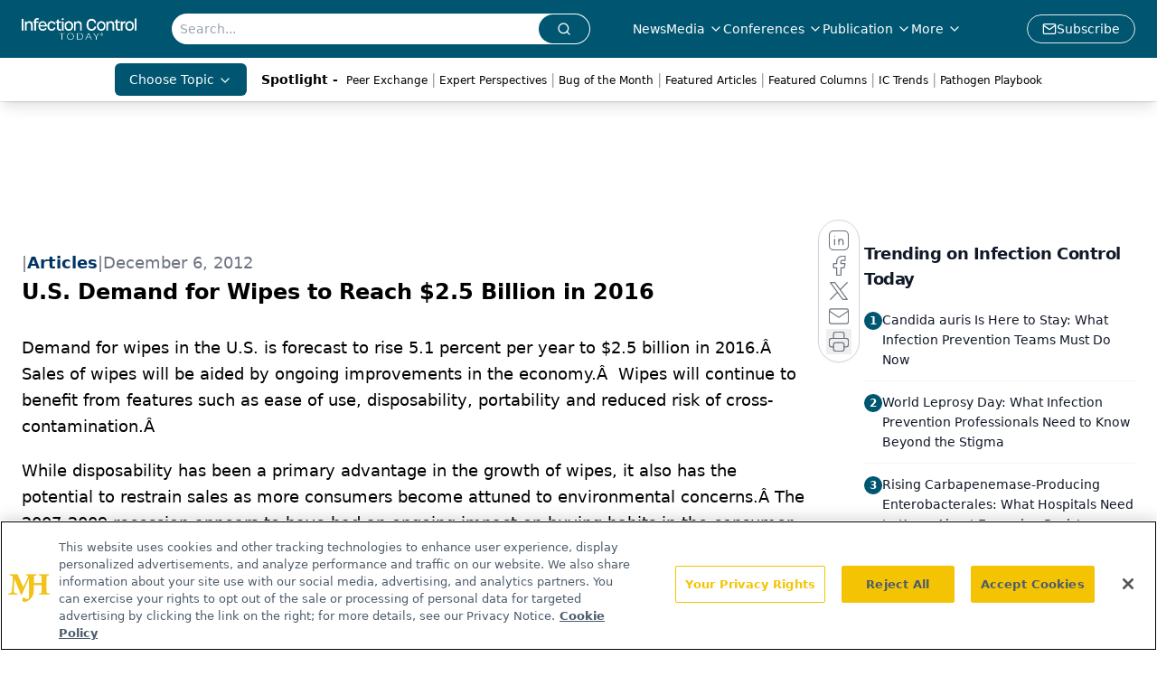

--- FILE ---
content_type: text/html; charset=utf-8
request_url: https://www.google.com/recaptcha/api2/aframe
body_size: 183
content:
<!DOCTYPE HTML><html><head><meta http-equiv="content-type" content="text/html; charset=UTF-8"></head><body><script nonce="MVO_x0pQhrxNFGLYlOTrSg">/** Anti-fraud and anti-abuse applications only. See google.com/recaptcha */ try{var clients={'sodar':'https://pagead2.googlesyndication.com/pagead/sodar?'};window.addEventListener("message",function(a){try{if(a.source===window.parent){var b=JSON.parse(a.data);var c=clients[b['id']];if(c){var d=document.createElement('img');d.src=c+b['params']+'&rc='+(localStorage.getItem("rc::a")?sessionStorage.getItem("rc::b"):"");window.document.body.appendChild(d);sessionStorage.setItem("rc::e",parseInt(sessionStorage.getItem("rc::e")||0)+1);localStorage.setItem("rc::h",'1769411010779');}}}catch(b){}});window.parent.postMessage("_grecaptcha_ready", "*");}catch(b){}</script></body></html>

--- FILE ---
content_type: application/javascript
request_url: https://api.lightboxcdn.com/z9gd/43392/www.infectioncontroltoday.com/jsonp/z?cb=1769410996112&dre=l&callback=jQuery112409804149870715919_1769410996094&_=1769410996095
body_size: 1196
content:
jQuery112409804149870715919_1769410996094({"response":"[base64].KEtasgIOkFRcEkHGolJG8jJGlpaQAF9qGkkmTDgAHZAXhBvUpiBBPFYCRAS16ngSKN6q0CPDqLEjGg0BBYtC.[base64].IoH2mCpiUjLMqysY0pIYD0v0XxAA__","success":true,"dre":"l"});